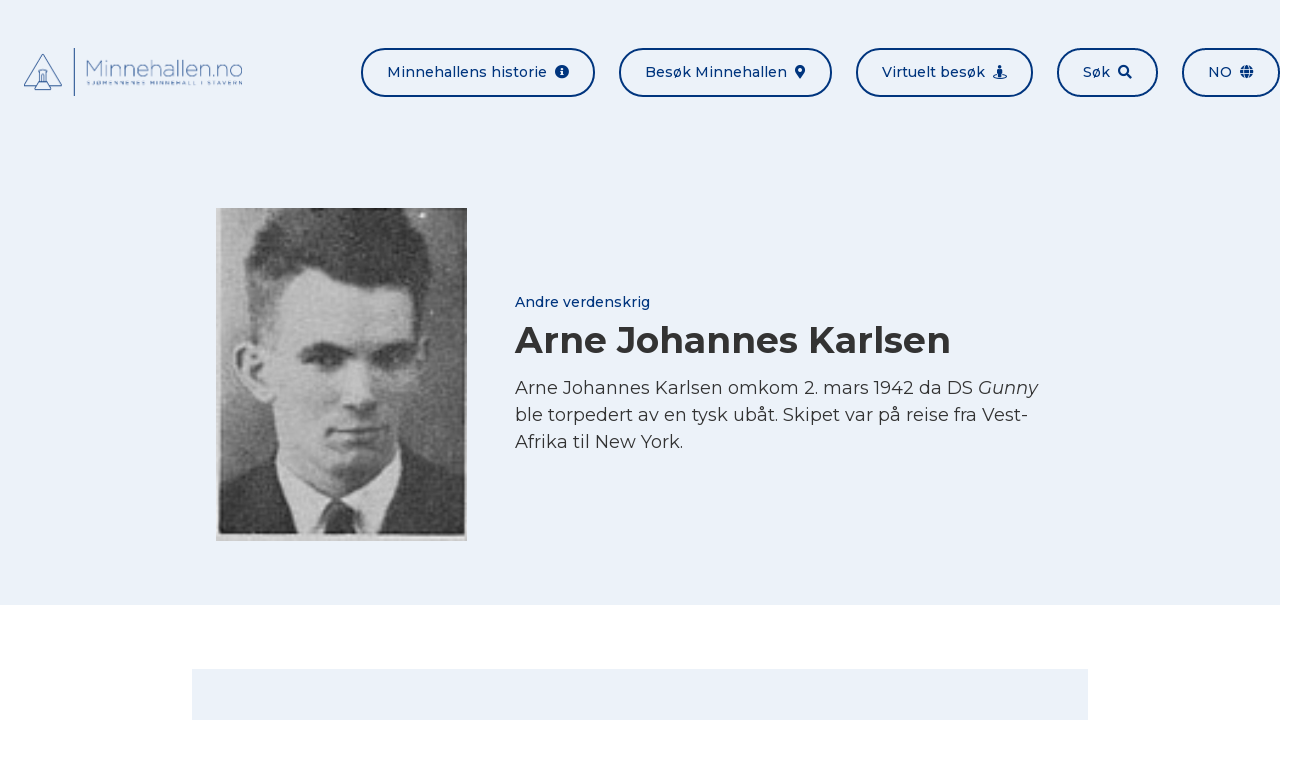

--- FILE ---
content_type: text/html; charset=UTF-8
request_url: https://minnehallen.no/personer/arne-johannes-karlsen/
body_size: 7348
content:

<!doctype html>
<html lang="nb-NO">
<head>

            <meta charset="UTF-8">
        <meta name="viewport" content="width=device-width, initial-scale=1, shrink-to-fit=no">
        <meta http-equiv="x-ua-compatible" content="ie=edge">
        <meta name='robots' content='index, follow, max-image-preview:large, max-snippet:-1, max-video-preview:-1' />
	<style>img:is([sizes="auto" i], [sizes^="auto," i]) { contain-intrinsic-size: 3000px 1500px }</style>
	<link rel="alternate" hreflang="en" href="https://minnehallen.no/personer/arne-johannes-karlsen/?lang=en" />
<link rel="alternate" hreflang="no" href="https://minnehallen.no/personer/arne-johannes-karlsen/" />
<link rel="alternate" hreflang="x-default" href="https://minnehallen.no/personer/arne-johannes-karlsen/" />

	<!-- This site is optimized with the Yoast SEO plugin v26.2 - https://yoast.com/wordpress/plugins/seo/ -->
	<title>Arne Johannes Karlsen - Minnehallen</title>
	<link rel="canonical" href="https://minnehallen.no/personer/arne-johannes-karlsen/" />
	<meta property="og:locale" content="nb_NO" />
	<meta property="og:type" content="article" />
	<meta property="og:title" content="Arne Johannes Karlsen - Minnehallen" />
	<meta property="og:url" content="https://minnehallen.no/personer/arne-johannes-karlsen/" />
	<meta property="og:site_name" content="Minnehallen" />
	<meta property="article:modified_time" content="2021-05-05T12:29:31+00:00" />
	<meta property="og:image" content="https://minnehallen.no/wp-content/uploads/2020/03/2012-12-06_124018.jpg" />
	<meta property="og:image:width" content="104" />
	<meta property="og:image:height" content="138" />
	<meta property="og:image:type" content="image/jpeg" />
	<meta name="twitter:card" content="summary_large_image" />
	<script type="application/ld+json" class="yoast-schema-graph">{"@context":"https://schema.org","@graph":[{"@type":"WebPage","@id":"https://minnehallen.no/personer/arne-johannes-karlsen/","url":"https://minnehallen.no/personer/arne-johannes-karlsen/","name":"Arne Johannes Karlsen - Minnehallen","isPartOf":{"@id":"https://minnehallen.no/?lang=en/#website"},"primaryImageOfPage":{"@id":"https://minnehallen.no/personer/arne-johannes-karlsen/#primaryimage"},"image":{"@id":"https://minnehallen.no/personer/arne-johannes-karlsen/#primaryimage"},"thumbnailUrl":"https://minnehallen.no/wp-content/uploads/2020/03/2012-12-06_124018.jpg","datePublished":"2020-03-31T05:51:24+00:00","dateModified":"2021-05-05T12:29:31+00:00","breadcrumb":{"@id":"https://minnehallen.no/personer/arne-johannes-karlsen/#breadcrumb"},"inLanguage":"nb-NO","potentialAction":[{"@type":"ReadAction","target":["https://minnehallen.no/personer/arne-johannes-karlsen/"]}]},{"@type":"ImageObject","inLanguage":"nb-NO","@id":"https://minnehallen.no/personer/arne-johannes-karlsen/#primaryimage","url":"https://minnehallen.no/wp-content/uploads/2020/03/2012-12-06_124018.jpg","contentUrl":"https://minnehallen.no/wp-content/uploads/2020/03/2012-12-06_124018.jpg","width":104,"height":138},{"@type":"BreadcrumbList","@id":"https://minnehallen.no/personer/arne-johannes-karlsen/#breadcrumb","itemListElement":[{"@type":"ListItem","position":1,"name":"Hjem","item":"https://minnehallen.no/"},{"@type":"ListItem","position":2,"name":"Arne Johannes Karlsen"}]},{"@type":"WebSite","@id":"https://minnehallen.no/?lang=en/#website","url":"https://minnehallen.no/?lang=en/","name":"Minnehallen","description":"Her minnes mer enn 8000 omkomne sjøfolk fra første og andre verdenskrig","publisher":{"@id":"https://minnehallen.no/?lang=en/#organization"},"potentialAction":[{"@type":"SearchAction","target":{"@type":"EntryPoint","urlTemplate":"https://minnehallen.no/?lang=en/?s={search_term_string}"},"query-input":{"@type":"PropertyValueSpecification","valueRequired":true,"valueName":"search_term_string"}}],"inLanguage":"nb-NO"},{"@type":"Organization","@id":"https://minnehallen.no/?lang=en/#organization","name":"Minnehallen","url":"https://minnehallen.no/?lang=en/","logo":{"@type":"ImageObject","inLanguage":"nb-NO","@id":"https://minnehallen.no/?lang=en/#/schema/logo/image/","url":"https://minnehallen.no/wp-content/uploads/2020/05/minnehallen-logo-dark.png","contentUrl":"https://minnehallen.no/wp-content/uploads/2020/05/minnehallen-logo-dark.png","width":454,"height":100,"caption":"Minnehallen"},"image":{"@id":"https://minnehallen.no/?lang=en/#/schema/logo/image/"}}]}</script>
	<!-- / Yoast SEO plugin. -->


<link rel='dns-prefetch' href='//cdnjs.cloudflare.com' />
<link rel='stylesheet' id='wp-block-library-css' href='https://minnehallen.no/wp-includes/css/dist/block-library/style.min.css?ver=6.8.3' media='all' />
<style id='classic-theme-styles-inline-css'>
/*! This file is auto-generated */
.wp-block-button__link{color:#fff;background-color:#32373c;border-radius:9999px;box-shadow:none;text-decoration:none;padding:calc(.667em + 2px) calc(1.333em + 2px);font-size:1.125em}.wp-block-file__button{background:#32373c;color:#fff;text-decoration:none}
</style>
<style id='global-styles-inline-css'>
:root{--wp--preset--aspect-ratio--square: 1;--wp--preset--aspect-ratio--4-3: 4/3;--wp--preset--aspect-ratio--3-4: 3/4;--wp--preset--aspect-ratio--3-2: 3/2;--wp--preset--aspect-ratio--2-3: 2/3;--wp--preset--aspect-ratio--16-9: 16/9;--wp--preset--aspect-ratio--9-16: 9/16;--wp--preset--color--black: #000000;--wp--preset--color--cyan-bluish-gray: #abb8c3;--wp--preset--color--white: #ffffff;--wp--preset--color--pale-pink: #f78da7;--wp--preset--color--vivid-red: #cf2e2e;--wp--preset--color--luminous-vivid-orange: #ff6900;--wp--preset--color--luminous-vivid-amber: #fcb900;--wp--preset--color--light-green-cyan: #7bdcb5;--wp--preset--color--vivid-green-cyan: #00d084;--wp--preset--color--pale-cyan-blue: #8ed1fc;--wp--preset--color--vivid-cyan-blue: #0693e3;--wp--preset--color--vivid-purple: #9b51e0;--wp--preset--gradient--vivid-cyan-blue-to-vivid-purple: linear-gradient(135deg,rgba(6,147,227,1) 0%,rgb(155,81,224) 100%);--wp--preset--gradient--light-green-cyan-to-vivid-green-cyan: linear-gradient(135deg,rgb(122,220,180) 0%,rgb(0,208,130) 100%);--wp--preset--gradient--luminous-vivid-amber-to-luminous-vivid-orange: linear-gradient(135deg,rgba(252,185,0,1) 0%,rgba(255,105,0,1) 100%);--wp--preset--gradient--luminous-vivid-orange-to-vivid-red: linear-gradient(135deg,rgba(255,105,0,1) 0%,rgb(207,46,46) 100%);--wp--preset--gradient--very-light-gray-to-cyan-bluish-gray: linear-gradient(135deg,rgb(238,238,238) 0%,rgb(169,184,195) 100%);--wp--preset--gradient--cool-to-warm-spectrum: linear-gradient(135deg,rgb(74,234,220) 0%,rgb(151,120,209) 20%,rgb(207,42,186) 40%,rgb(238,44,130) 60%,rgb(251,105,98) 80%,rgb(254,248,76) 100%);--wp--preset--gradient--blush-light-purple: linear-gradient(135deg,rgb(255,206,236) 0%,rgb(152,150,240) 100%);--wp--preset--gradient--blush-bordeaux: linear-gradient(135deg,rgb(254,205,165) 0%,rgb(254,45,45) 50%,rgb(107,0,62) 100%);--wp--preset--gradient--luminous-dusk: linear-gradient(135deg,rgb(255,203,112) 0%,rgb(199,81,192) 50%,rgb(65,88,208) 100%);--wp--preset--gradient--pale-ocean: linear-gradient(135deg,rgb(255,245,203) 0%,rgb(182,227,212) 50%,rgb(51,167,181) 100%);--wp--preset--gradient--electric-grass: linear-gradient(135deg,rgb(202,248,128) 0%,rgb(113,206,126) 100%);--wp--preset--gradient--midnight: linear-gradient(135deg,rgb(2,3,129) 0%,rgb(40,116,252) 100%);--wp--preset--font-size--small: 13px;--wp--preset--font-size--medium: 20px;--wp--preset--font-size--large: 36px;--wp--preset--font-size--x-large: 42px;--wp--preset--spacing--20: 0.44rem;--wp--preset--spacing--30: 0.67rem;--wp--preset--spacing--40: 1rem;--wp--preset--spacing--50: 1.5rem;--wp--preset--spacing--60: 2.25rem;--wp--preset--spacing--70: 3.38rem;--wp--preset--spacing--80: 5.06rem;--wp--preset--shadow--natural: 6px 6px 9px rgba(0, 0, 0, 0.2);--wp--preset--shadow--deep: 12px 12px 50px rgba(0, 0, 0, 0.4);--wp--preset--shadow--sharp: 6px 6px 0px rgba(0, 0, 0, 0.2);--wp--preset--shadow--outlined: 6px 6px 0px -3px rgba(255, 255, 255, 1), 6px 6px rgba(0, 0, 0, 1);--wp--preset--shadow--crisp: 6px 6px 0px rgba(0, 0, 0, 1);}:where(.is-layout-flex){gap: 0.5em;}:where(.is-layout-grid){gap: 0.5em;}body .is-layout-flex{display: flex;}.is-layout-flex{flex-wrap: wrap;align-items: center;}.is-layout-flex > :is(*, div){margin: 0;}body .is-layout-grid{display: grid;}.is-layout-grid > :is(*, div){margin: 0;}:where(.wp-block-columns.is-layout-flex){gap: 2em;}:where(.wp-block-columns.is-layout-grid){gap: 2em;}:where(.wp-block-post-template.is-layout-flex){gap: 1.25em;}:where(.wp-block-post-template.is-layout-grid){gap: 1.25em;}.has-black-color{color: var(--wp--preset--color--black) !important;}.has-cyan-bluish-gray-color{color: var(--wp--preset--color--cyan-bluish-gray) !important;}.has-white-color{color: var(--wp--preset--color--white) !important;}.has-pale-pink-color{color: var(--wp--preset--color--pale-pink) !important;}.has-vivid-red-color{color: var(--wp--preset--color--vivid-red) !important;}.has-luminous-vivid-orange-color{color: var(--wp--preset--color--luminous-vivid-orange) !important;}.has-luminous-vivid-amber-color{color: var(--wp--preset--color--luminous-vivid-amber) !important;}.has-light-green-cyan-color{color: var(--wp--preset--color--light-green-cyan) !important;}.has-vivid-green-cyan-color{color: var(--wp--preset--color--vivid-green-cyan) !important;}.has-pale-cyan-blue-color{color: var(--wp--preset--color--pale-cyan-blue) !important;}.has-vivid-cyan-blue-color{color: var(--wp--preset--color--vivid-cyan-blue) !important;}.has-vivid-purple-color{color: var(--wp--preset--color--vivid-purple) !important;}.has-black-background-color{background-color: var(--wp--preset--color--black) !important;}.has-cyan-bluish-gray-background-color{background-color: var(--wp--preset--color--cyan-bluish-gray) !important;}.has-white-background-color{background-color: var(--wp--preset--color--white) !important;}.has-pale-pink-background-color{background-color: var(--wp--preset--color--pale-pink) !important;}.has-vivid-red-background-color{background-color: var(--wp--preset--color--vivid-red) !important;}.has-luminous-vivid-orange-background-color{background-color: var(--wp--preset--color--luminous-vivid-orange) !important;}.has-luminous-vivid-amber-background-color{background-color: var(--wp--preset--color--luminous-vivid-amber) !important;}.has-light-green-cyan-background-color{background-color: var(--wp--preset--color--light-green-cyan) !important;}.has-vivid-green-cyan-background-color{background-color: var(--wp--preset--color--vivid-green-cyan) !important;}.has-pale-cyan-blue-background-color{background-color: var(--wp--preset--color--pale-cyan-blue) !important;}.has-vivid-cyan-blue-background-color{background-color: var(--wp--preset--color--vivid-cyan-blue) !important;}.has-vivid-purple-background-color{background-color: var(--wp--preset--color--vivid-purple) !important;}.has-black-border-color{border-color: var(--wp--preset--color--black) !important;}.has-cyan-bluish-gray-border-color{border-color: var(--wp--preset--color--cyan-bluish-gray) !important;}.has-white-border-color{border-color: var(--wp--preset--color--white) !important;}.has-pale-pink-border-color{border-color: var(--wp--preset--color--pale-pink) !important;}.has-vivid-red-border-color{border-color: var(--wp--preset--color--vivid-red) !important;}.has-luminous-vivid-orange-border-color{border-color: var(--wp--preset--color--luminous-vivid-orange) !important;}.has-luminous-vivid-amber-border-color{border-color: var(--wp--preset--color--luminous-vivid-amber) !important;}.has-light-green-cyan-border-color{border-color: var(--wp--preset--color--light-green-cyan) !important;}.has-vivid-green-cyan-border-color{border-color: var(--wp--preset--color--vivid-green-cyan) !important;}.has-pale-cyan-blue-border-color{border-color: var(--wp--preset--color--pale-cyan-blue) !important;}.has-vivid-cyan-blue-border-color{border-color: var(--wp--preset--color--vivid-cyan-blue) !important;}.has-vivid-purple-border-color{border-color: var(--wp--preset--color--vivid-purple) !important;}.has-vivid-cyan-blue-to-vivid-purple-gradient-background{background: var(--wp--preset--gradient--vivid-cyan-blue-to-vivid-purple) !important;}.has-light-green-cyan-to-vivid-green-cyan-gradient-background{background: var(--wp--preset--gradient--light-green-cyan-to-vivid-green-cyan) !important;}.has-luminous-vivid-amber-to-luminous-vivid-orange-gradient-background{background: var(--wp--preset--gradient--luminous-vivid-amber-to-luminous-vivid-orange) !important;}.has-luminous-vivid-orange-to-vivid-red-gradient-background{background: var(--wp--preset--gradient--luminous-vivid-orange-to-vivid-red) !important;}.has-very-light-gray-to-cyan-bluish-gray-gradient-background{background: var(--wp--preset--gradient--very-light-gray-to-cyan-bluish-gray) !important;}.has-cool-to-warm-spectrum-gradient-background{background: var(--wp--preset--gradient--cool-to-warm-spectrum) !important;}.has-blush-light-purple-gradient-background{background: var(--wp--preset--gradient--blush-light-purple) !important;}.has-blush-bordeaux-gradient-background{background: var(--wp--preset--gradient--blush-bordeaux) !important;}.has-luminous-dusk-gradient-background{background: var(--wp--preset--gradient--luminous-dusk) !important;}.has-pale-ocean-gradient-background{background: var(--wp--preset--gradient--pale-ocean) !important;}.has-electric-grass-gradient-background{background: var(--wp--preset--gradient--electric-grass) !important;}.has-midnight-gradient-background{background: var(--wp--preset--gradient--midnight) !important;}.has-small-font-size{font-size: var(--wp--preset--font-size--small) !important;}.has-medium-font-size{font-size: var(--wp--preset--font-size--medium) !important;}.has-large-font-size{font-size: var(--wp--preset--font-size--large) !important;}.has-x-large-font-size{font-size: var(--wp--preset--font-size--x-large) !important;}
:where(.wp-block-post-template.is-layout-flex){gap: 1.25em;}:where(.wp-block-post-template.is-layout-grid){gap: 1.25em;}
:where(.wp-block-columns.is-layout-flex){gap: 2em;}:where(.wp-block-columns.is-layout-grid){gap: 2em;}
:root :where(.wp-block-pullquote){font-size: 1.5em;line-height: 1.6;}
</style>
<link rel='stylesheet' id='font-awesome-css' href='https://cdnjs.cloudflare.com/ajax/libs/font-awesome/5.13.0/css/all.min.css?ver=6.8.3' media='all' />
<link rel='stylesheet' id='lightbox2-css' href='https://cdnjs.cloudflare.com/ajax/libs/lightbox2/2.11.3/css/lightbox.min.css?ver=6.8.3' media='all' />
<link rel='stylesheet' id='minnehallen-css' href='https://minnehallen.no/wp-content/themes/minnehallen/assets/css/minnehallen.css?ver=1.0.1' media='all' />
<script src="https://minnehallen.no/wp-includes/js/jquery/jquery.min.js?ver=3.7.1" id="jquery-core-js"></script>
<script src="https://minnehallen.no/wp-includes/js/jquery/jquery-migrate.min.js?ver=3.4.1" id="jquery-migrate-js"></script>
<script src="https://cdnjs.cloudflare.com/ajax/libs/lightbox2/2.11.3/js/lightbox.min.js?ver=2.11.3" id="lightbox2-js"></script>
<script src="https://cdnjs.cloudflare.com/ajax/libs/smooth-scroll/16.1.0/smooth-scroll.min.js?ver=16.1.0" id="smooth-scroll-js"></script>
<script src="https://cdnjs.cloudflare.com/ajax/libs/jquery.matchHeight/0.7.2/jquery.matchHeight-min.js?ver=0.7.2" id="match-height-js"></script>
<script src="https://cdnjs.cloudflare.com/ajax/libs/jquery.devbridge-autocomplete/1.4.10/jquery.autocomplete.min.js?ver=1.4.10" id="jquery-autocomplete-js"></script>
<script src="https://cdnjs.cloudflare.com/ajax/libs/Readmore.js/2.2.1/readmore.min.js?ver=2.2.1" id="readmore-js"></script>
<script src="https://minnehallen.no/wp-content/themes/minnehallen/assets/js/minnehallen-gallery.js?ver=1.0.1" id="minnehallen-gallery-js"></script>
<script src="https://minnehallen.no/wp-content/themes/mcwpf/assets/js/mcwpf.js?ver=1.0.0" id="mcwpf-js"></script>
<script src="https://minnehallen.no/wp-content/themes/minnehallen/assets/js/minnehallen.js?ver=1.0.1" id="minnehallen-js"></script>
<script src="https://minnehallen.no/wp-content/themes/minnehallen/assets/js/three.min.js?ver=1.0.1" id="three-js"></script>
<script src="https://minnehallen.no/wp-content/themes/minnehallen/assets/js/panolens.min.js?ver=1.0.1" id="panolens-js"></script>
<link rel="https://api.w.org/" href="https://minnehallen.no/wp-json/" /><link rel="alternate" title="JSON" type="application/json" href="https://minnehallen.no/wp-json/wp/v2/personnel/4817" /><link rel="EditURI" type="application/rsd+xml" title="RSD" href="https://minnehallen.no/xmlrpc.php?rsd" />
<meta name="generator" content="WordPress 6.8.3" />
<link rel='shortlink' href='https://minnehallen.no/?p=4817' />
<link rel="alternate" title="oEmbed (JSON)" type="application/json+oembed" href="https://minnehallen.no/wp-json/oembed/1.0/embed?url=https%3A%2F%2Fminnehallen.no%2Fpersoner%2Farne-johannes-karlsen%2F" />
<link rel="alternate" title="oEmbed (XML)" type="text/xml+oembed" href="https://minnehallen.no/wp-json/oembed/1.0/embed?url=https%3A%2F%2Fminnehallen.no%2Fpersoner%2Farne-johannes-karlsen%2F&#038;format=xml" />
<meta name="generator" content="WPML ver:4.8.4 stt:1,38;" />
<meta name="cdp-version" content="1.5.0" /><!-- start Simple Custom CSS and JS -->
<script>


</script>
<!-- end Simple Custom CSS and JS -->
<!-- start Simple Custom CSS and JS -->
<style>
/* Add your CSS code here.

For example:
.example {
    color: red;
}

For brushing up on your CSS knowledge, check out http://www.w3schools.com/css/css_syntax.asp

End of comment */ 

div#widget-minnehallen-info-2 {
    display: none;
}

.page-id-9601 .flex.flex-col.lg\:flex-row.lg\:items-center.py-6.lg\:-mx-6:nth-of-type(4) .w-full:first-of-type {
    display: none;
}

.page-id-9601 .flex.flex-col.lg\:flex-row.lg\:items-center.py-6.lg\:-mx-6:nth-of-type(4) .w-full:last-of-type {
    width: 100%;
}</style>
<!-- end Simple Custom CSS and JS -->
<!-- Stream WordPress user activity plugin v4.1.1 -->
<link rel="icon" href="https://minnehallen.no/wp-content/uploads/2020/05/cropped-minnehallen-gra-v2-32x32.png" sizes="32x32" />
<link rel="icon" href="https://minnehallen.no/wp-content/uploads/2020/05/cropped-minnehallen-gra-v2-192x192.png" sizes="192x192" />
<link rel="apple-touch-icon" href="https://minnehallen.no/wp-content/uploads/2020/05/cropped-minnehallen-gra-v2-180x180.png" />
<meta name="msapplication-TileImage" content="https://minnehallen.no/wp-content/uploads/2020/05/cropped-minnehallen-gra-v2-270x270.png" />
		<style id="wp-custom-css">
			@media only screen and (max-width: 1400px) {
div#banner .bg-cover {
    background-position-x: center!important;
    background-position-y: top!important;
  }
}

		</style>
		<style id="kirki-inline-styles"></style>
        <!-- Global site tag (gtag.js) - Google Analytics -->
<script async src="https://www.googletagmanager.com/gtag/js?id=UA-170810004-1"></script>
<script>
  window.dataLayer = window.dataLayer || [];
  function gtag(){dataLayer.push(arguments);}
  gtag('js', new Date());

  gtag('config', 'UA-170810004-1', { 'anonymize_ip': true });
</script>


        

</head>
<body class="font-montserrat font-normal text-gray-base wp-singular personnel-template-default single single-personnel postid-4817 wp-theme-mcwpf wp-child-theme-minnehallen mike-test-current-{4817} mike-test-norwagian-{4817}" itemscope="itemscope" itemtype="https://schema.org/WebPage">

        
    <div id="site" class="relative">

        
            <header id="header" class="mcwpf-header bg-gray lg:py-6">    
    <div class="container mx-auto flex flex-col lg:flex-row lg:items-center lg:justify-between">
        <div class="flex justify-between items-center px-6 py-6">        
            

<a class="mcwpf-brand" href="https://minnehallen.no">
            <img class="mcwpf-brand-image inline-block h-10 lg:h-12" src="https://minnehallen.no/wp-content/uploads/2020/05/minnehallen-bla-v2.png" alt="Minnehallen">
    </a>            
    
<button class="inline-block lg:hidden px-6 py-3 rounded-full text-xs lg:text-xs focus:outline-none bg-primary text-white"
    type="button" 
    data-toggle="class" 
    data-toggle-class="hidden" 
    data-toggle-target="#header-menu">
    Meny<span class="fas fa-grip-lines ml-2"></span>
</button>        </div>
        <ul id="header-menu" class="mcwpf-menu hidden lg:flex flex-col lg:flex-row -mx-3">
    
            <li class="mcwpf-menu-item px-3">
    
    



<a class="flex items-center lg:rounded-full px-6 py-3 font-medium bg-primary lg:bg-transparent lg:border-2 text-white text-sm no-underline lg:border-primary lg:text-primary lg:hover:bg-primary lg:hover:text-white" href="https://minnehallen.no/om-minnehallen/" title="Minnehallens historie">
    Minnehallens historie<span class="fas fa-info-circle text-sm ml-auto lg:ml-2"></span>
</a>
</li>            <li class="mcwpf-menu-item px-3">
    
    



<a class="flex items-center lg:rounded-full px-6 py-3 font-medium bg-primary lg:bg-transparent lg:border-2 text-white text-sm no-underline lg:border-primary lg:text-primary lg:hover:bg-primary lg:hover:text-white" href="https://minnehallen.no/besok-minnehallen/" title="Besøk Minnehallen">
    Besøk Minnehallen<span class="fas fa-map-marker-alt text-sm ml-auto lg:ml-2"></span>
</a>
</li>            <li class="mcwpf-menu-item px-3">
    
    



<a class="flex items-center lg:rounded-full px-6 py-3 font-medium bg-primary lg:bg-transparent lg:border-2 text-white text-sm no-underline lg:border-primary lg:text-primary lg:hover:bg-primary lg:hover:text-white" href="https://minnehallen.no/virtuelt-besok-i-minnehallen/" title="Virtuelt besøk">
    Virtuelt besøk<span class="fas fa-street-view text-sm ml-auto lg:ml-2"></span>
</a>
</li>            <li class="mcwpf-menu-item px-3">
    
    



<a class="flex items-center lg:rounded-full px-6 py-3 font-medium bg-primary lg:bg-transparent lg:border-2 text-white text-sm no-underline lg:border-primary lg:text-primary lg:hover:bg-primary lg:hover:text-white" href="https://minnehallen.no/sok-i-minnehallen/" title="Søk">
    Søk<span class="fas fa-search text-sm ml-auto lg:ml-2"></span>
</a>
</li>        
                                    <li class="mcwpf-menu-item px-3 uppercase">
                
    


    
<a class="flex items-center lg:rounded-full px-6 py-3 font-medium bg-primary lg:bg-transparent lg:border-2 text-white text-sm no-underline lg:border-primary lg:text-primary lg:hover:bg-primary lg:hover:text-white" href="#" title="no" data-toggle="class" data-toggle-class="modal-hidden" data-toggle-target="#language-modal">
    no<span class="fas fa-globe text-sm ml-auto lg:ml-2"></span>
</a>
            </li>
                
</ul>    </div>
</header>
            <div id="content">
                    <article id="post-4817" class="post-4817 personnel type-personnel status-publish has-post-thumbnail hentry">
        
    



<header class="mcwpf-header bg-gray py-16">
    <div class="container mx-auto px-6 max-w-4xl">
        <div class="flex flex-wrap lg:items-center -mx-6 -my-3">
                            <div class="w-full lg:w-1/3 px-6 py-3">
                    <a href="https://minnehallen.no/wp-content/uploads/2020/03/2012-12-06_124018-999x0-c-default.jpg" data-lightbox="image-1" data-title="">
                        <img src="https://minnehallen.no/wp-content/uploads/2020/03/2012-12-06_124018-999x0-c-default.jpg" alt="Arne Johannes Karlsen">
                    </a>
                </div>
                        <div class="w-full lg:w-2/3 px-6 py-3">
                <h1 class="mcwpf-post-title text-2xl lg:text-4xl mb-2">
                    <span class="block font-medium text-primary text-sm">Andre verdenskrig</span>Arne Johannes Karlsen
                </h1>
                <div class="text-lg leading-normal overflow-hidden readmore" 
                    data-readmore-more-label="Les mer"
                    data-readmore-less-label="Vis mindre">
                    <p>Arne Johannes Karlsen omkom 2. mars 1942 da DS <em>Gunny</em> ble torpedert av en tysk ubåt. Skipet var på reise fra Vest-Afrika til New York.</p>

                </div>
            </div>
        </div>
    </div>
</header>        <div class="py-16">
    <div class="container mx-auto bg-gray px-6 py-12 max-w-4xl">
        <ul class="flex flex-wrap -mx-6 -my-6">
            
<li class="w-full lg:w-1/3 px-6 py-6">
    <h5 class="mb-1 uppercase">Født</h5>
    <p class="flex items-center text-lg">
                            <span>09.11.1913</span>

            </p>
</li>            
<li class="w-full lg:w-1/3 px-6 py-6">
    <h5 class="mb-1 uppercase">DØD / Forlist</h5>
    <p class="flex items-center text-lg">
                            <span>02.03.1942</span>

            </p>
</li>            
<li class="w-full lg:w-1/3 px-6 py-6">
    <h5 class="mb-1 uppercase">Nasjonalitet</h5>
    <p class="flex items-center text-lg">
                                <img class="block mr-2" src="https://minnehallen.no/wp-content/uploads/2020/03/Norge-0x18-c-default.jpg" alt="Flagg">
        <span>Norge</span>

            </p>
</li>            
<li class="w-full lg:w-1/3 px-6 py-6">
    <h5 class="mb-1 uppercase">Hjemsted</h5>
    <p class="flex items-center text-lg">
                            <span>Fauske</span>

            </p>
</li>    
            
<li class="w-full lg:w-1/3 px-6 py-6">
    <h5 class="mb-1 uppercase">Siste skip</h5>
    <p class="flex items-center text-lg">
                    <a href="https://minnehallen.no/skip/ds-gunny/">        <span>DS Gunny</span>
</a>
            </p>
</li>            
<li class="w-full lg:w-1/3 px-6 py-6">
    <h5 class="mb-1 uppercase">Stilling</h5>
    <p class="flex items-center text-lg">
                            <span>Donkeymann</span>

            </p>
</li>        </ul>
    </div>
    <div class="container mx-auto px-6 py-12 max-w-4xl">
        <ul class="flex flex-col md:flex-row md:justify-center -m-2">
            <li class="p-2">
                
    
    
<a class="inline-flex items-center border-2 border-primary rounded-full px-6 py-3 no-underline font-medium text-xs lg:text-sm w-full md:w-auto text-center justify-center text-xs lg:text-sm bg-primary text-white hover:bg-primary-accent hover:text-white"
    href="https://minnehallen.no?diploma=4817"
    title="Last ned minnediplom"
    target="_blank">
    <span>Last ned minnediplom</span>
            <span class="fas fa-medal ml-2"></span>
    </a>            </li>
                            <li class="p-2">
                    
    
    
<a class="inline-flex items-center border-2 border-primary rounded-full px-6 py-3 no-underline font-medium text-xs lg:text-sm w-full md:w-auto text-center justify-center text-xs lg:text-sm text-primary hover:bg-primary hover:text-white"
    href="https://www.krigsseilerregisteret.no/no/sjofolk/227776/"
    title="Les mer på Krigsseilerregisteret.no"
    target="_blank">
    <span>Les mer på Krigsseilerregisteret.no</span>
            <span class="fas fa-chevron-right ml-2"></span>
    </a>                </li>
                    </ul>
    </div>
</div>    </article>
            </div>

            <footer id="footer" role="contentinfo" class="mcwpf-footer bg-primary text-white">
            <div class="container mx-auto px-6 py-8 text-sm text-center">
            <img class="inline-block h-12 lg:h-20" src="https://minnehallen.no/wp-content/uploads/2020/05/minnehallen-hvit-v2.png" alt="Minnehallen">
        </div>
        <div class="container mx-auto px-6 py-8 flex flex-wrap -m-3">
        <div class="w-full lg:w-1/3 p-3"><div id="widget-minnehallen-info-2" class="widget_minnehallen-info">

    
        <ul class="-my-2">
        <li class="py-2">
            <span class="fas fa-map-marker-alt mr-2"></span>
            <a href="" target="_self">
                
            </a>
        </li>
        <li class="py-2">
            <span class="fas fa-envelope mr-2"></span>
            <a href="" target="_self">
                
            </a>
        </li>
        <li class="py-2"><span class="far fa-calendar-alt mr-2"></span></li>
    </ul>

</div><div id="widget-minnehallen-info-3" class="widget_minnehallen-info">

            <h4>
            Minnesmerket
        </h4>
    
        <ul class="-my-2">
        <li class="py-2">
            <span class="fas fa-map-marker-alt mr-2"></span>
            <a href="https://www.google.com/maps/dir//Kakenveien,+3290+Stavern/@58.9919802,10.0308694,17z/data=!4m17!1m7!3m6!1s0x4646e954a8092195:0xc6e8fc5addf5ab73!2sKakenveien,+3290+Stavern!3b1!8m2!3d58.9919802!4d10.0330581!4m8!1m0!1m5!1m1!1s0x4646e954a8092195:0xc6e8fc5addf5ab73!2m2!1d10.0330581!2d58.9919802!3e3" target="_blank">
                Kakenveien, 3290 Stavern
            </a>
        </li>
        <li class="py-2">
            <span class="fas fa-envelope mr-2"></span>
            <a href="mailto:post@dnas.no" target="_self">
                post@dnas.no
            </a>
        </li>
        <li class="py-2"><span class="far fa-calendar-alt mr-2"></span>15. mai til 31. august, kl. 11.00–17.30. </li>
    </ul>

</div></div>
        <div class="w-full lg:w-1/3 p-3"><div id="widget-text-2" class="widget_text"><h4>Nettsiden</h4>			<div class="textwidget"><p>Minnehallen.no er driftet og vedlikeholdt av Norsk senter for krigsseilerhistorie ved ARKIVET freds- og menneskerettighetssenter.</p>
<p><a href="https://arkivet.no/" target="_blank" rel="noopener">Besøk Arkivet.no</a></p>
<p><a href="mailto:minnehallen@arkivet.no">minnehallen@arkivet.no</a></p>
</div>
		</div></div>
        <div class="w-full lg:w-1/3 p-3"><div id="widget-minnehallen-accordion-2" class="widget_minnehallen-accordion">

            <h4>
            Andre nyttige nettsteder
        </h4>
    
        <div class="accordion">
                    <div class="accordion-item lg:first:-mt-3">
                <h5 class="accordion-title flex items-center font-normal text-base justify-between py-3 lg:px-3 m-0 cursor-pointer">
                    <span class="underline">Krigsseilerregisteret.no</span>
                    <span class="fas fa-chevron-right"></span>
                </h5>
                <div class="accordion-content bg-primary-accent p-3" style="display:none">
                    <p>Informasjon om alle norske sjøfolk og skip som seilte under andre verdenskrig, inkl. marinen og utenlandske sjøfolk.</p>
<p><a href="https://www.krigsseilerregisteret.no" target="_blank" rel="noopener">Besøk Krigsseilerregisteret.no</a></p>

                </div>
            </div>
                    <div class="accordion-item lg:first:-mt-3">
                <h5 class="accordion-title flex items-center font-normal text-base justify-between py-3 lg:px-3 m-0 cursor-pointer">
                    <span class="underline">Warsailors.com</span>
                    <span class="fas fa-chevron-right"></span>
                </h5>
                <div class="accordion-content bg-primary-accent p-3" style="display:none">
                    <p>En omfattende nettside som er særlig rik på informasjon om norske skip som seilte under andre verdenskrig.</p>
<p><a href="http://www.Warsailors.com" target="_blank" rel="noopener">Besøk Warsailors.com</a></p>

                </div>
            </div>
                    <div class="accordion-item lg:first:-mt-3">
                <h5 class="accordion-title flex items-center font-normal text-base justify-between py-3 lg:px-3 m-0 cursor-pointer">
                    <span class="underline">VG Våre falne</span>
                    <span class="fas fa-chevron-right"></span>
                </h5>
                <div class="accordion-content bg-primary-accent p-3" style="display:none">
                    <p>Hovedsakelig basert på verket «Våre falne» er norske omkomne fra andre verdenskrig minnet her.</p>
<p><a href="http://www.vg.no/spesial/2015/vaare_falne" target="_blank" rel="noopener">Besøk VG Våre falne</a></p>

                </div>
            </div>
                    <div class="accordion-item lg:first:-mt-3">
                <h5 class="accordion-title flex items-center font-normal text-base justify-between py-3 lg:px-3 m-0 cursor-pointer">
                    <span class="underline">Commonwealth War Graves Commission</span>
                    <span class="fas fa-chevron-right"></span>
                </h5>
                <div class="accordion-content bg-primary-accent p-3" style="display:none">
                    <p>Dokumenterer omkomne fra Det britiske samvelde i begge verdenskrigene, inkludert de som tjenestegjorde i den norske handelsflåten.</p>
<p><a href="http://www.Cwgc.org" target="_blank" rel="noopener">Besøk Cwgc.org</a></p>

                </div>
            </div>
                    <div class="accordion-item lg:first:-mt-3">
                <h5 class="accordion-title flex items-center font-normal text-base justify-between py-3 lg:px-3 m-0 cursor-pointer">
                    <span class="underline">Uboat.net </span>
                    <span class="fas fa-chevron-right"></span>
                </h5>
                <div class="accordion-content bg-primary-accent p-3" style="display:none">
                    <p>Med utgangspunkt i senkninger gjort av ubåter i begge verdenskrigene, er det særlig mye informasjon om ubåtene og deres mannskap.</p>
<p><a href="http://www.Uboat.net" target="_blank" rel="noopener">Besøk Uboat.net</a></p>

                </div>
            </div>
            </div>

</div></div>
    </div>
    <div class="container mx-auto px-6 py-8 text-sm text-center">
        
<span class="">© 2025 Minnehallen.no</span>
   
                    | <a class="underline" href="https://minnehallen.no/bilderettigheter/" target="_self">Bilderettigheter</a>
                    | <a class="underline" href="https://minnehallen.no/personvern/" target="_self">Personvern</a>
                    | <a class="underline" href="https://fjellvann.no" target="_self">Nettside av Fjellvann</a>
            </div>
</footer>

    <div id="language-modal" class="modal modal-hidden">
        <div class="modal-dialog">
            <header class="modal-header">
                <h5 class="text-base m-0">Velg språk</h5>
                <a class="hover:text-primary" href="#" data-toggle="class" data-toggle-class="modal-hidden" data-toggle-target="#language-modal">
                    <span class="fas fa-times"></span>
                </a>
            </header>
            <div class="modal-body">
                <ul>
                                            <li>
                            <a class="flex items-center px-6 py-4 border-t-2 border-gray-accent font-medium no-underline hover:bg-primary hover:text-white" 
                                href="https://minnehallen.no/personer/arne-johannes-karlsen/?lang=en">
                                <img class="inline-block mr-2" src="https://minnehallen.no/wp-content/plugins/sitepress-multilingual-cms/res/flags/en.png" alt="English">
                                <span>English</span>
                            </a>
                        </li>
                                            <li>
                            <a class="flex items-center px-6 py-4 border-t-2 border-gray-accent font-medium no-underline hover:bg-primary hover:text-white" 
                                href="https://minnehallen.no/personer/arne-johannes-karlsen/">
                                <img class="inline-block mr-2" src="https://minnehallen.no/wp-content/plugins/sitepress-multilingual-cms/res/flags/no.png" alt="Norsk bokmål">
                                <span>Norsk bokmål</span>
                            </a>
                        </li>
                                    </ul>
            </div>
        </div>
    </div>

        
    </div>

            <script type="speculationrules">
{"prefetch":[{"source":"document","where":{"and":[{"href_matches":"\/*"},{"not":{"href_matches":["\/wp-*.php","\/wp-admin\/*","\/wp-content\/uploads\/*","\/wp-content\/*","\/wp-content\/plugins\/*","\/wp-content\/themes\/minnehallen\/*","\/wp-content\/themes\/mcwpf\/*","\/*\\?(.+)"]}},{"not":{"selector_matches":"a[rel~=\"nofollow\"]"}},{"not":{"selector_matches":".no-prefetch, .no-prefetch a"}}]},"eagerness":"conservative"}]}
</script>

        
    
    </body>
</html><!-- WP Fastest Cache file was created in 0.199 seconds, on November 6, 2025 @ 8:18 pm --><!-- via php -->

--- FILE ---
content_type: text/css
request_url: https://minnehallen.no/wp-content/themes/minnehallen/assets/css/minnehallen.css?ver=1.0.1
body_size: 3852
content:
@import url(https://fonts.googleapis.com/css2?family=Montserrat:ital,wght@0,100;0,200;0,300;0,400;0,500;0,600;0,700;0,800;0,900;1,100;1,200;1,300;1,400;1,500;1,600;1,700;1,800;1,900&display=swap);/*! normalize.css v8.0.1 | MIT License | github.com/necolas/normalize.css */html{line-height:1.15;-webkit-text-size-adjust:100%}body{margin:0}main{display:block}h1{font-size:2em;margin:.67em 0}hr{-webkit-box-sizing:content-box;box-sizing:content-box;height:0;overflow:visible}pre{font-family:monospace,monospace;font-size:1em}a{background-color:rgba(0,0,0,0)}abbr[title]{border-bottom:none;text-decoration:underline;-webkit-text-decoration:underline dotted;text-decoration:underline dotted}b,strong{font-weight:bolder}code,kbd,samp{font-family:monospace,monospace;font-size:1em}small{font-size:80%}sub,sup{font-size:75%;line-height:0;position:relative;vertical-align:baseline}sub{bottom:-.25em}sup{top:-.5em}img{border-style:none}button,input,optgroup,select,textarea{font-family:inherit;font-size:100%;line-height:1.15;margin:0}button,input{overflow:visible}button,select{text-transform:none}[type=button],[type=reset],[type=submit],button{-webkit-appearance:button}[type=button]::-moz-focus-inner,[type=reset]::-moz-focus-inner,[type=submit]::-moz-focus-inner,button::-moz-focus-inner{border-style:none;padding:0}[type=button]:-moz-focusring,[type=reset]:-moz-focusring,[type=submit]:-moz-focusring,button:-moz-focusring{outline:1px dotted ButtonText}fieldset{padding:.35em .75em .625em}legend{-webkit-box-sizing:border-box;box-sizing:border-box;color:inherit;display:table;max-width:100%;padding:0;white-space:normal}progress{vertical-align:baseline}textarea{overflow:auto}[type=checkbox],[type=radio]{-webkit-box-sizing:border-box;box-sizing:border-box;padding:0}[type=number]::-webkit-inner-spin-button,[type=number]::-webkit-outer-spin-button{height:auto}[type=search]{-webkit-appearance:textfield;outline-offset:-2px}[type=search]::-webkit-search-decoration{-webkit-appearance:none}::-webkit-file-upload-button{-webkit-appearance:button;font:inherit}details{display:block}summary{display:list-item}[hidden],template{display:none}blockquote,dd,dl,figure,h1,h2,h3,h4,h5,h6,hr,p,pre{margin:0}button{background-color:rgba(0,0,0,0);background-image:none;padding:0}button:focus{outline:1px dotted;outline:5px auto -webkit-focus-ring-color}fieldset,ol,ul{margin:0;padding:0}ol,ul{list-style:none}html{font-family:system-ui,-apple-system,BlinkMacSystemFont,Segoe UI,Roboto,Helvetica Neue,Arial,Noto Sans,sans-serif,Apple Color Emoji,Segoe UI Emoji,Segoe UI Symbol,Noto Color Emoji;line-height:1.5}*,:after,:before{-webkit-box-sizing:border-box;box-sizing:border-box;border:0 solid}hr{border-top-width:1px}img{border-style:solid}textarea{resize:vertical}input::-webkit-input-placeholder,textarea::-webkit-input-placeholder{color:#a0aec0}input::-moz-placeholder,textarea::-moz-placeholder{color:#a0aec0}input:-ms-input-placeholder,textarea:-ms-input-placeholder{color:#a0aec0}input::-ms-input-placeholder,textarea::-ms-input-placeholder{color:#a0aec0}input::placeholder,textarea::placeholder{color:#a0aec0}[role=button],button{cursor:pointer}table{border-collapse:collapse}h1,h2,h3,h4,h5,h6{font-size:inherit;font-weight:inherit}a{color:inherit;text-decoration:inherit}button,input,optgroup,select,textarea{padding:0;line-height:inherit;color:inherit}code,kbd,pre,samp{font-family:SFMono-Regular,Menlo,Monaco,Consolas,Liberation Mono,Courier New,monospace}audio,canvas,embed,iframe,img,object,svg,video{display:block;vertical-align:middle}img,video{max-width:100%;height:auto}.container{width:100%}@media (min-width:640px){.container{max-width:640px}}@media (min-width:768px){.container{max-width:768px}}@media (min-width:1024px){.container{max-width:1024px}}@media (min-width:1280px){.container{max-width:1280px}}.bg-white{--bg-opacity:1;background-color:#fff;background-color:rgba(255,255,255,var(--bg-opacity))}.bg-gray{--bg-opacity:1;background-color:#ecf2f9;background-color:rgba(236,242,249,var(--bg-opacity))}.bg-primary{--bg-opacity:1;background-color:#00357e;background-color:rgba(0,53,126,var(--bg-opacity))}.bg-primary-accent{--bg-opacity:1;background-color:#0c2e65;background-color:rgba(12,46,101,var(--bg-opacity))}.hover\:bg-primary:hover{--bg-opacity:1;background-color:#00357e;background-color:rgba(0,53,126,var(--bg-opacity))}.hover\:bg-primary-accent:hover{--bg-opacity:1;background-color:#0c2e65;background-color:rgba(12,46,101,var(--bg-opacity))}.bg-center{background-position:50%}.bg-cover{background-size:cover}.border-collapse{border-collapse:collapse}.border-gray{--border-opacity:1;border-color:#ecf2f9;border-color:rgba(236,242,249,var(--border-opacity))}.border-gray-accent{--border-opacity:1;border-color:#e6ebf1;border-color:rgba(230,235,241,var(--border-opacity))}.border-primary{--border-opacity:1;border-color:#00357e;border-color:rgba(0,53,126,var(--border-opacity))}.rounded{border-radius:.25rem}.rounded-lg{border-radius:.5rem}.rounded-full{border-radius:9999px}.border-2{border-width:2px}.border-4{border-width:4px}.border{border-width:1px}.border-t-2{border-top-width:2px}.border-t-4{border-top-width:4px}.first\:border-t-0:first-child{border-top-width:0}.cursor-pointer{cursor:pointer}.block{display:block}.inline-block{display:inline-block}.inline{display:inline}.flex{display:-webkit-box;display:-ms-flexbox;display:flex}.inline-flex{display:-webkit-inline-box;display:-ms-inline-flexbox;display:inline-flex}.table{display:table}.table-caption{display:table-caption}.table-cell{display:table-cell}.table-column{display:table-column}.table-column-group{display:table-column-group}.table-footer-group{display:table-footer-group}.table-header-group{display:table-header-group}.table-row-group{display:table-row-group}.table-row{display:table-row}.grid{display:grid}.hidden{display:none}.flex-col{-webkit-box-orient:vertical;-webkit-box-direction:normal;-ms-flex-direction:column;flex-direction:column}.flex-wrap{-ms-flex-wrap:wrap;flex-wrap:wrap}.items-end{-webkit-box-align:end;-ms-flex-align:end;align-items:flex-end}.items-center{-webkit-box-align:center;-ms-flex-align:center;align-items:center}.justify-center{-webkit-box-pack:center;-ms-flex-pack:center;justify-content:center}.justify-between{-webkit-box-pack:justify;-ms-flex-pack:justify;justify-content:space-between}.flex-1{-webkit-box-flex:1;-ms-flex:1 1 0%;flex:1 1 0%}.order-1{-webkit-box-ordinal-group:2;-ms-flex-order:1;order:1}.order-2{-webkit-box-ordinal-group:3;-ms-flex-order:2;order:2}.font-montserrat{font-family:Montserrat,sans-serif}.font-normal{font-weight:400}.font-medium{font-weight:500}.h-10{height:2.5rem}.h-12{height:3rem}.text-xs{font-size:.75rem}.text-sm{font-size:.875rem}.text-base{font-size:1rem}.text-lg{font-size:1.125rem}.text-xl{font-size:1.25rem}.text-2xl{font-size:1.5rem}.text-3xl{font-size:1.875rem}.text-4xl{font-size:2.25rem}.text-5xl{font-size:3rem}.leading-none{line-height:1}.leading-normal{line-height:1.5}.m-0{margin:0}.m-6{margin:1.5rem}.-m-2{margin:-.5rem}.-m-3{margin:-.75rem}.my-1{margin-top:.25rem;margin-bottom:.25rem}.mx-auto{margin-left:auto;margin-right:auto}.-my-2{margin-top:-.5rem;margin-bottom:-.5rem}.-my-3{margin-top:-.75rem;margin-bottom:-.75rem}.-mx-3{margin-left:-.75rem;margin-right:-.75rem}.-my-6{margin-top:-1.5rem;margin-bottom:-1.5rem}.-mx-6{margin-left:-1.5rem;margin-right:-1.5rem}.mb-0{margin-bottom:0}.mb-1{margin-bottom:.25rem}.mt-2{margin-top:.5rem}.mr-2{margin-right:.5rem}.mb-2{margin-bottom:.5rem}.ml-2{margin-left:.5rem}.mt-4{margin-top:1rem}.mb-4{margin-bottom:1rem}.mt-8{margin-top:2rem}.mb-8{margin-bottom:2rem}.mt-12{margin-top:3rem}.mb-12{margin-bottom:3rem}.mt-auto{margin-top:auto}.ml-auto{margin-left:auto}.max-w-2xl{max-width:42rem}.max-w-4xl{max-width:56rem}.max-w-5xl{max-width:64rem}.max-w-6xl{max-width:72rem}.min-h-screen{min-height:100vh}.focus\:outline-none:focus{outline:0}.overflow-hidden{overflow:hidden}.p-2{padding:.5rem}.p-3{padding:.75rem}.p-6{padding:1.5rem}.py-2{padding-top:.5rem;padding-bottom:.5rem}.py-3{padding-top:.75rem;padding-bottom:.75rem}.px-3{padding-left:.75rem;padding-right:.75rem}.py-4{padding-top:1rem;padding-bottom:1rem}.px-4{padding-left:1rem;padding-right:1rem}.py-6{padding-top:1.5rem;padding-bottom:1.5rem}.px-6{padding-left:1.5rem;padding-right:1.5rem}.py-8{padding-top:2rem;padding-bottom:2rem}.py-12{padding-top:3rem;padding-bottom:3rem}.py-16{padding-top:4rem;padding-bottom:4rem}.py-32{padding-top:8rem;padding-bottom:8rem}.pt-12{padding-top:3rem}.pt-16{padding-top:4rem}.pb-16{padding-bottom:4rem}.static{position:static}.fixed{position:fixed}.absolute{position:absolute}.relative{position:relative}.top-0{top:0}.right-0{right:0}.bottom-0{bottom:0}.left-0{left:0}.resize{resize:both}.shadow-lg{-webkit-box-shadow:0 10px 15px -3px rgba(0,0,0,.1),0 4px 6px -2px rgba(0,0,0,.05);box-shadow:0 10px 15px -3px rgba(0,0,0,.1),0 4px 6px -2px rgba(0,0,0,.05)}.text-left{text-align:left}.text-center{text-align:center}.text-right{text-align:right}.text-gray-base{--text-opacity:1;color:#333;color:rgba(51,51,51,var(--text-opacity))}.text-gray-light{--text-opacity:1;color:#444;color:rgba(68,68,68,var(--text-opacity))}.text-black{--text-opacity:1;color:#242424;color:rgba(36,36,36,var(--text-opacity))}.text-white{--text-opacity:1;color:#fff;color:rgba(255,255,255,var(--text-opacity))}.text-gray{--text-opacity:1;color:#ecf2f9;color:rgba(236,242,249,var(--text-opacity))}.text-primary{--text-opacity:1;color:#00357e;color:rgba(0,53,126,var(--text-opacity))}.hover\:text-white:hover{--text-opacity:1;color:#fff;color:rgba(255,255,255,var(--text-opacity))}.hover\:text-primary:hover{--text-opacity:1;color:#00357e;color:rgba(0,53,126,var(--text-opacity))}.italic{font-style:italic}.uppercase{text-transform:uppercase}.lowercase{text-transform:lowercase}.capitalize{text-transform:capitalize}.underline{text-decoration:underline}.line-through{text-decoration:line-through}.no-underline{text-decoration:none}.visible{visibility:visible}.truncate{overflow:hidden;-o-text-overflow:ellipsis;text-overflow:ellipsis;white-space:nowrap}.w-full{width:100%}.z-0{z-index:0}.z-10{z-index:10}.z-50{z-index:50}.transform{--transform-translate-x:0;--transform-translate-y:0;--transform-rotate:0;--transform-skew-x:0;--transform-skew-y:0;--transform-scale-x:1;--transform-scale-y:1;-webkit-transform:translateX(var(--transform-translate-x)) translateY(var(--transform-translate-y)) rotate(var(--transform-rotate)) skewX(var(--transform-skew-x)) skewY(var(--transform-skew-y)) scaleX(var(--transform-scale-x)) scaleY(var(--transform-scale-y));-ms-transform:translateX(var(--transform-translate-x)) translateY(var(--transform-translate-y)) rotate(var(--transform-rotate)) skewX(var(--transform-skew-x)) skewY(var(--transform-skew-y)) scaleX(var(--transform-scale-x)) scaleY(var(--transform-scale-y));transform:translateX(var(--transform-translate-x)) translateY(var(--transform-translate-y)) rotate(var(--transform-rotate)) skewX(var(--transform-skew-x)) skewY(var(--transform-skew-y)) scaleX(var(--transform-scale-x)) scaleY(var(--transform-scale-y))}h1,h2,h3,h4,h5,h6{font-weight:700;margin-bottom:1rem}h1{font-size:1.875rem}h2{font-size:1.5rem}h3{font-size:1.25rem}h4{font-size:1.125rem}h5,h6{font-size:1rem}@media (min-width:1024px){h1{font-size:2.25rem}h2{font-size:1.875rem}h3{font-size:1.5rem}h4{font-size:1.25rem}h5{font-size:1.125rem}h6{font-size:1rem}}p{margin-bottom:1rem}h1:last-child,h2:last-child,h3:last-child,h4:last-child,h5:last-child,h6:last-child,p:last-child{margin-bottom:0}a{text-decoration:underline}.modal{-webkit-box-align:center;-ms-flex-align:center;align-items:center;background-color:rgba(0,0,0,.4);bottom:0;display:-webkit-box;display:-ms-flexbox;display:flex;-webkit-box-pack:center;-ms-flex-pack:center;justify-content:center;left:0;position:fixed;-webkit-transition:all .3s ease;-o-transition:all .3s ease;transition:all .3s ease;right:0;top:0;z-index:9999}.modal-hidden{opacity:0;pointer-events:none}.modal-dialog{--bg-opacity:1;background-color:#fff;background-color:rgba(255,255,255,var(--bg-opacity));width:100%;max-width:28rem}.modal-dialog-lg{max-width:72rem}.modal-header{display:-webkit-box;display:-ms-flexbox;display:flex;-webkit-box-align:center;-ms-flex-align:center;align-items:center;-webkit-box-pack:justify;-ms-flex-pack:justify;justify-content:space-between;padding:1rem 1.5rem}.autocomplete-suggestions{border-width:2px;--border-opacity:1;border-color:#e6ebf1;border-color:rgba(230,235,241,var(--border-opacity));--bg-opacity:1;background-color:#fff;background-color:rgba(255,255,255,var(--bg-opacity));border-radius:.5rem;-webkit-box-shadow:0 10px 15px -3px rgba(0,0,0,.1),0 4px 6px -2px rgba(0,0,0,.05);box-shadow:0 10px 15px -3px rgba(0,0,0,.1),0 4px 6px -2px rgba(0,0,0,.05);overflow:hidden;z-index:20}.autocomplete-suggestion{padding:.75rem;font-size:.75rem}@media (min-width:1024px){.autocomplete-suggestion{font-size:1rem}}.autocomplete-suggestion:hover{--bg-opacity:1;background-color:#00357e;background-color:rgba(0,53,126,var(--bg-opacity));--text-opacity:1;color:#fff;color:rgba(255,255,255,var(--text-opacity))}.scroll-button{bottom:1.875rem;left:50%;position:absolute;-webkit-transform:translateX(-50%);-ms-transform:translateX(-50%);transform:translateX(-50%);text-decoration:none}.scroll-button-text{display:block;margin-bottom:.875rem}.scroll-button-icon{-webkit-animation:pulse 2s infinite;animation:pulse 2s infinite;background-color:hsla(0,0%,100%,.25);border-radius:50%;display:block;font-size:36px;height:64px;margin:0 auto;position:relative;width:64px}.scroll-button-icon .fas{left:50%;position:absolute;top:50%;-webkit-transform:translateX(-50%) translateY(-50%);-ms-transform:translateX(-50%) translateY(-50%);transform:translateX(-50%) translateY(-50%)}@-webkit-keyframes pulse{0%{-webkit-transform:scale(.95);transform:scale(.95);-webkit-box-shadow:0 0 0 0 hsla(0,0%,100%,.25);box-shadow:0 0 0 0 hsla(0,0%,100%,.25)}70%{-webkit-transform:scale(1);transform:scale(1);-webkit-box-shadow:0 0 0 10px hsla(0,0%,100%,0);box-shadow:0 0 0 10px hsla(0,0%,100%,0)}to{-webkit-transform:scale(.95);transform:scale(.95);-webkit-box-shadow:0 0 0 0 hsla(0,0%,100%,0);box-shadow:0 0 0 0 hsla(0,0%,100%,0)}}@keyframes pulse{0%{-webkit-transform:scale(.95);transform:scale(.95);-webkit-box-shadow:0 0 0 0 hsla(0,0%,100%,.25);box-shadow:0 0 0 0 hsla(0,0%,100%,.25)}70%{-webkit-transform:scale(1);transform:scale(1);-webkit-box-shadow:0 0 0 10px hsla(0,0%,100%,0);box-shadow:0 0 0 10px hsla(0,0%,100%,0)}to{-webkit-transform:scale(.95);transform:scale(.95);-webkit-box-shadow:0 0 0 0 hsla(0,0%,100%,0);box-shadow:0 0 0 0 hsla(0,0%,100%,0)}}.aspect-23\/30{padding-top:130.43%}.search-image{-ms-flex-negative:0;flex-shrink:0;width:30%}.zoom-container{position:relative}.zoom-result{--bg-opacity:1;background-color:#444;background-color:rgba(68,68,68,var(--bg-opacity));height:75vh;width:100%}.zoom-lens{border:2px solid #fff;position:absolute;height:40px;width:40px}.form label{line-height:2;font-weight:500;font-size:.875rem}.form input,.form select,.form textarea{border-color:#aaa;border-radius:4px;display:block;width:100%;border-width:1px;padding:.75rem}.form select{-webkit-appearance:none;-moz-appearance:none;appearance:none;background-image:url([data-uri]);background-repeat:no-repeat}.form button[type=submit]{display:-webkit-box;display:-ms-flexbox;display:flex;-webkit-box-align:center;-ms-flex-align:center;align-items:center;-webkit-box-pack:center;-ms-flex-pack:center;justify-content:center;--bg-opacity:1;background-color:#00357e;background-color:rgba(0,53,126,var(--bg-opacity));border-width:2px;--border-opacity:1;border-color:#00357e;border-color:rgba(0,53,126,var(--border-opacity));--text-opacity:1;color:#fff;color:rgba(255,255,255,var(--text-opacity));width:100%;padding:.75rem;border-radius:4px}.select2-selection__rendered{line-height:50px!important}.select2-container .select2-selection--single{height:52px!important}.select2-container--default .select2-selection--single .select2-selection__clear,.select2-selection__arrow{height:51px!important}@media (min-width:768px){.md\:flex-row{-webkit-box-orient:horizontal;-webkit-box-direction:normal;-ms-flex-direction:row;flex-direction:row}.md\:justify-center{-webkit-box-pack:center;-ms-flex-pack:center;justify-content:center}.md\:w-auto{width:auto}.md\:w-1\/2{width:50%}}@media (min-width:1024px){.lg\:bg-transparent{background-color:rgba(0,0,0,0)}.lg\:hover\:bg-white:hover{--bg-opacity:1;background-color:#fff;background-color:rgba(255,255,255,var(--bg-opacity))}.lg\:hover\:bg-primary:hover{--bg-opacity:1;background-color:#00357e;background-color:rgba(0,53,126,var(--bg-opacity))}.lg\:border-white{--border-opacity:1;border-color:#fff;border-color:rgba(255,255,255,var(--border-opacity))}.lg\:border-primary{--border-opacity:1;border-color:#00357e;border-color:rgba(0,53,126,var(--border-opacity))}.lg\:rounded-full{border-radius:9999px}.lg\:border-2{border-width:2px}.lg\:flex{display:-webkit-box;display:-ms-flexbox;display:flex}.lg\:hidden{display:none}.lg\:flex-row{-webkit-box-orient:horizontal;-webkit-box-direction:normal;-ms-flex-direction:row;flex-direction:row}.lg\:items-center{-webkit-box-align:center;-ms-flex-align:center;align-items:center}.lg\:justify-center{-webkit-box-pack:center;-ms-flex-pack:center;justify-content:center}.lg\:justify-between{-webkit-box-pack:justify;-ms-flex-pack:justify;justify-content:space-between}.lg\:order-3{-webkit-box-ordinal-group:4;-ms-flex-order:3;order:3}.lg\:h-12{height:3rem}.lg\:h-20{height:5rem}.lg\:text-xs{font-size:.75rem}.lg\:text-sm{font-size:.875rem}.lg\:text-lg{font-size:1.125rem}.lg\:text-2xl{font-size:1.5rem}.lg\:text-3xl{font-size:1.875rem}.lg\:text-4xl{font-size:2.25rem}.lg\:text-5xl{font-size:3rem}.lg\:-mx-6{margin-left:-1.5rem;margin-right:-1.5rem}.lg\:mb-0{margin-bottom:0}.lg\:ml-2{margin-left:.5rem}.lg\:first\:-mt-3:first-child{margin-top:-.75rem}.lg\:px-3{padding-left:.75rem;padding-right:.75rem}.lg\:py-4{padding-top:1rem;padding-bottom:1rem}.lg\:py-6{padding-top:1.5rem;padding-bottom:1.5rem}.lg\:px-6{padding-left:1.5rem;padding-right:1.5rem}.lg\:text-left{text-align:left}.lg\:text-primary{--text-opacity:1;color:#00357e;color:rgba(0,53,126,var(--text-opacity))}.lg\:hover\:text-white:hover{--text-opacity:1;color:#fff;color:rgba(255,255,255,var(--text-opacity))}.lg\:hover\:text-primary:hover{--text-opacity:1;color:#00357e;color:rgba(0,53,126,var(--text-opacity))}.lg\:w-1\/2{width:50%}.lg\:w-1\/3{width:33.333333%}.lg\:w-2\/3{width:66.666667%}.lg\:w-1\/4{width:25%}}

--- FILE ---
content_type: text/javascript
request_url: https://minnehallen.no/wp-content/themes/minnehallen/assets/js/minnehallen.js?ver=1.0.1
body_size: 780
content:
!function(e){var t={};function a(n){if(t[n])return t[n].exports;var r=t[n]={i:n,l:!1,exports:{}};return e[n].call(r.exports,r,r.exports,a),r.l=!0,r.exports}a.m=e,a.c=t,a.d=function(e,t,n){a.o(e,t)||Object.defineProperty(e,t,{enumerable:!0,get:n})},a.r=function(e){"undefined"!=typeof Symbol&&Symbol.toStringTag&&Object.defineProperty(e,Symbol.toStringTag,{value:"Module"}),Object.defineProperty(e,"__esModule",{value:!0})},a.t=function(e,t){if(1&t&&(e=a(e)),8&t)return e;if(4&t&&"object"==typeof e&&e&&e.__esModule)return e;var n=Object.create(null);if(a.r(n),Object.defineProperty(n,"default",{enumerable:!0,value:e}),2&t&&"string"!=typeof e)for(var r in e)a.d(n,r,function(t){return e[t]}.bind(null,r));return n},a.n=function(e){var t=e&&e.__esModule?function(){return e.default}:function(){return e};return a.d(t,"a",t),t},a.o=function(e,t){return Object.prototype.hasOwnProperty.call(e,t)},a.p="/",a(a.s=0)}([function(e,t,a){a(1),e.exports=a(2)},function(e,t){jQuery((function(e){e(".accordion-title").click((function(t){t.preventDefault();var a=e(this).parents(".accordion"),n=e(this).parents(".accordion-item"),r=a.find(".accordion-item.active");if(n.is(".active"))return n.removeClass("active"),n.find(".accordion-content").slideUp("fast"),void n.find(".accordion-title .fas").removeClass("fa-chevron-up").addClass("fa-chevron-right");r.length&&(r.removeClass("active"),r.find(".accordion-content").slideUp("fast"),r.find(".accordion-title .fas").removeClass("fa-chevron-up").addClass("fa-chevron-right")),n.addClass("active"),n.find(".accordion-content").slideDown("fast"),n.find(".accordion-title .fas").removeClass("fa-chevron-right").addClass("fa-chevron-up")})),e('[name="s"]').autocomplete({serviceUrl:"/wp-json/minnehallen/autocomplete",paramName:"search",dataType:"json",params:{per_page:6},onSelect:function(e){var t=new URLSearchParams(window.location.search).get("lang");window.location=t?"".concat(e.data,"?lang=").concat(t):e.data},transformResult:function(t){return{suggestions:e.uniqueSort(e.map(t,(function(e){return{value:e.title,data:e.url}})))}}}),e(".readmore").each((function(){var t=e(this).data("readmore-speed")||75,a=e(this).data("readmore-more-label")||"",n=e(this).data("readmore-less-label")||"";e(this).readmore({speed:t,moreLink:'<a class="block font-medium text-primary mt-4 underline" href="#">'.concat(a,"</a>"),lessLink:'<a class="block font-medium text-primary mt-4 underline" href="#">'.concat(n,"</a>"),collapsedHeight:126})})),e('[data-toggle="gallery-modal"]').click((function(t){if(window.matchMedia("(min-width: 768px)").matches){t.preventDefault();var a=e(this).attr("href"),n=e(this).attr("title"),r=e(this).data("gallery-modal"),o=e(r),i=o.find(".modal-header h5"),c=o.find(".zoom-image"),l=o.find(".zoom-result");i.html(n),c.attr("src",a),l.css("background-image","none"),e(r).removeClass("modal-hidden")}}))}))},function(e,t){}]);